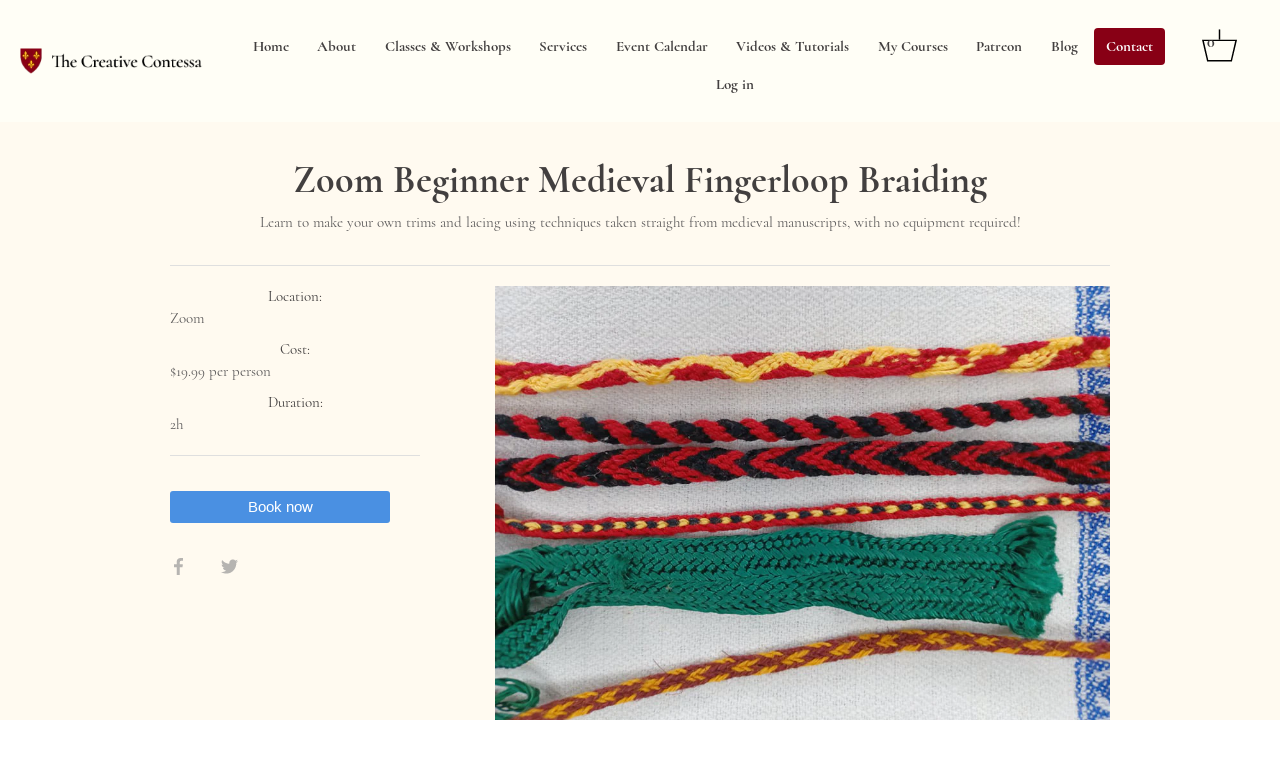

--- FILE ---
content_type: text/css
request_url: https://thecreativecontessa.com/cdn/shop/t/9/assets/custom.css?v=107784314358977020901688431346
body_size: 3236
content:
.classes-list .inner{max-width:1500px;margin:0 auto;display:flex;flex-wrap:wrap;gap:24px}.classes-list .item{width:calc(25% - 18px)}.classes-list .wrapper{border:1px solid;border-bottom:0}.classes-list{border-bottom:1px solid}.classes-list h3{font-weight:900;font-size:25px;text-align:left;cursor:pointer;display:flex;align-items:center;justify-content:space-between;padding:15px 25px}.classes-list .item h4{margin:10px 0 0}.classes-list .wrapper .inner{padding:40px;display:none}.classes-list .wrapper.active .inner{display:flex}.classes-list .wrapper h3 svg{min-width:24px}.classes-list .wrapper.active h3 svg{transform:scale(-1)}@media (max-width:768px){.classes-list .item{width:100%}.classes-list h3{font-size:18px}}p,h1,h2,h3,h4,h5,h6,span,a{font-family:cor}.abl,.abr{font-family:cor;font-size:16px}.articles{display:grid;grid-template-columns:1fr 1fr 1fr;grid-column-gap:40px}.page-products .central{background:#fffaf0}.product-area1 .product-area__details.product-detail{flex:1;padding-left:80px}.image-with-text{max-width:1200px;margin:0 auto}.template-blog .central.content{max-width:1300px!important;width:unset!important}.cart svg{fill:#000!important}.cart{display:block!important;padding:unset!important;margin-left:31px!important}.site-control .cart div{position:absolute!important;width:28px!important;top:21px;left:50%!important;transform:translate(-50%,-50%)!important;line-height:16px;text-align:center;font-family:,;font-size:16px!important;border-radius:100px;top:50%!important}.cul{width:60px}.login a{padding:10px 0!important}.site-control.nav-inline-desktop .site-control__inner .nav-row .cart{padding:.5em 1.2em;display:inline-block;font-size:15.3px;word-break:break-word;margin-left:20px}.template-blog #page-content .no-side-pad{margin-left:unset;margin-right:unset}.image-with-text h2,.image-with-text p{color:#fff}.image-with-text{padding:60px 0}.links.site-control__inner{background:#fffef6}.nav-row a{font-family:cor;font-weight:700}.cc-announcement__inner{background:#006185}.it{font-family:cor;font-style:italic}.template-collection .wide-container.half-gutter.cc-product-filter-container{background:#fffaf0}.template-product main#page-content{background:#fffaf0}td.fc-daygrid-day.fc-day{background:#fff}.slide p{color:#000}.slide h2{color:#000!important}.slide h2{color:#006185!important;font-size:82px!important;font-weight:700!important;line-height:72px!important}.slide p{font-weight:700;font-size:16px;max-width:380px}.template-index .product-area1 .product-area__details__inner{max-width:450px;margin:0 auto}.template-collection .central{text-align:left!important;padding:0!important;padding-left:0;width:100%!important;padding-left:55px!important}.hm2fcon{padding:0 55px;text-align:center}.hm2ft p{font-size:62px;padding:30px 0;color:#ac8144;line-height:70px;margin:0 auto}.button{letter-spacing:1px!important}#shopify-section-1601538033048 .image-with-text__text__wrap span{display:block;color:#fff;position:relative;padding:15px 2px;font-size:18px;font-family:cor}#shopify-section-1601538033048 .image-with-text__text__wrap span:after{height:1px;width:378px;content:" ";border-bottom:1px solid white;left:0;bottom:0;position:absolute}.hm2ft h3{padding-bottom:40px}.hmf2m{display:grid;grid-template-columns:1fr 1fr 1fr 1fr;padding-bottom:80px}.blkcon2{position:relative}.hm2rb{position:absolute;top:50%;left:50%;transform:translate(-50%,-50%);color:#fff}.hm2fcon{padding:40px 55px;text-align:center}.lblc img{padding:20px 60px}.hmfm{max-width:1300px;margin:0 auto}.product-area1{display:flex;justify-content:space-evenly;padding-top:40px;max-width:1300px;margin:0 auto}.product-list.product-list--columns.mob-two-col.mob-show-2.jiggly-split.dynamic-col-3{max-width:1300px;margin:0 auto}.hmf2m{display:grid;grid-template-columns:1fr 1fr 1fr 1fr;padding-bottom:80px;max-width:1300px;margin:0 auto}.tp_rb{position:absolute;left:0;top:0}.hmft{text-align:center;padding-top:40px}.hmft p{color:#ac8144;font-size:62px;line-height:52px;margin:0 0 30px}.blkcon{padding:0 55px;display:grid;grid-template-columns:1fr 1fr;align-content:center;justify-content:center;justify-items:center;align-items:center;margin:40px 0}.lrright .rbcon{padding-left:0}.button,button,input[type=submit]{-webkit-appearance:none;display:inline-block;background-color:#222;color:#fff;border:none!important;height:auto;width:auto;padding:18px 30px;line-height:1.25em;vertical-align:top;font-weight:400;transition:opacity .3s,color .3s,background-color .3s,border-color .3s,transform .3s}.collection-block .title,.product-block .title{display:block;margin:0;padding:12px 0 0;text-align:left!important;color:#000;font-family:cor}.template-collection .price span{text-align:center;display:inline;font-size:20px;font-style:normal;font-weight:700;color:#2a2a2a!important;font-family:cor;line-height:22px}.collection-block .title,.product-block .title{display:block;margin:0;padding:12px 0 0;text-align:left;font-weight:700}.template-collection .was-price.theme-money{padding-left:20px}.template-collection .central{text-align:left!important}.colabso{position:absolute;bottom:0;left:0;max-width:200px}.wide-container.half-gutter.cc-product-filter-container{position:relative;padding-bottom:150px}#shopify-section-product-template{background:#fffaf0}.template-product .product-area1 .product-area__details__title.h2.cc-animate-init.-in.cc-animate-complete{font-size:39px;font-family:cor;font-weight:400;color:#ac8144;line-height:38px;text-align:left}.desc p,.desc li{font-family:cor}.template-product .button.alt{color:#fff;font-family:cor;background:#880015}.template-product .product-area{margin-bottom:10px;display:flex}.template-collection .cc-product-filter-container{padding-top:0!important}.line-1.feature-header.no-margin.cc-animate-init.-in.cc-animate-complete.feature-header--visible{margin:0;text-align:left;padding-left:20px;padding-top:20px}.rblk.llleft .rbcon{padding-right:130px;padding-left:50px}.rbcon h4{font-size:48px;font-style:italic;color:#ac8144;line-height:48px}.rbin p{font-size:16px;font-weight:700;color:#000}.hmft{text-align:center;padding-top:60px;padding-bottom:40px}.rbcon h4{font-size:48px;font-style:italic;color:#ac8144;text-align:left;max-width:320px}.rbin a{color:#fff;padding:18px 50px;font-size:22px;border-radius:4px;display:inline-block}.rbin p{font-size:16px;font-weight:700;color:#000;max-width:400px}.wide-container.half-gutter.section-spacing{background:#fffaf0}.section-featured-collection a{text-align:center;color:#ac8144;font-size:42px;font-style:italic}.section-featured-collection h2{text-align:center}.image-with-text__text__wrap h2{font-size:42px;font-style:normal;max-width:330px;font-family:cor;line-height:42px;color:#fff;margin:0!important}.btn1.button{background:#880015;text-transform:unset;font-size:18px!important}.image-with-text p{color:#fff;font-size:18px;line-height:35px!important;max-width:360px;line-height:28px!important}.section-spacing{padding-top:40px!important;padding-bottom:40px!important}.feature-header.h2.align-left.cc-fade-in-up.cc-animate-init.feature-header--visible.-in.cc-animate-complete,.feature-subheader.video_sub.cc-fade-in-up.cc-animate-init.-in.cc-animate-complete{color:#fff}.dark-text-section .feature-header:after{border-top-color:#000}.feature-header.align-left:after,.shopify-policy__title h1.align-left:after{margin-left:0}.feature-header--visible:after,.shopify-policy__title h1--visible:after{width:36px}.feature-header:after,.shopify-policy__title h1:after{content:unset!important;display:block;margin:.25em auto 0;width:0;border-top:3px solid currentColor;border-top-color:currentcolor;transition:width 1.2s cubic-bezier(.13,.88,.62,1) .7s}.section-featured-collection .section-heading{display:flex;justify-content:space-between;align-items:flex-end;text-align:center;justify-content:center}.shopify-section .title{text-align:center;font-size:22px}.price span{text-align:center;display:block;font-size:33px;font-style:normal;font-weight:700;color:#2a2a2a!important;font-family:cor;line-height:42px}.product-area1{margin:0 auto;display:flex;justify-content:space-evenly;padding-top:40px}.product-area1 .img-area{flex:1;text-align:center}.product-area1 .product-area__details.product-detail{flex:1}.product-area1 .product-area__details__inner{max-width:450px}.product-area1 .button{background:#880015;font-size:18px;text-transform:unset;font-size:18px!important;font-family:cor;font-weight:700}.product-area1 .desc{font-family:cor;font-size:18px;color:#2a2a2a!important}.product-area1 .product-area__details__title.h2.cc-animate-init.-in.cc-animate-complete{font-size:39px;font-family:cor;font-weight:400;color:#ac8144;line-height:38px}.product-area1 .select-on-focus{font-size:18px!important}.feature-subheader.video_sub.cc-fade-in-up.cc-animate-init.-in.cc-animate-complete{text-transform:unset}.bamt{font-size:22px;padding-left:10px;font-style:italic;font-weight:700}.button-custom.button{background:#880015;color:#fff;text-transform:unset;font-size:18px!important;font-weight:700}.btn2.button-custom.button{background:transparent;border:1px solid;text-transform:unset;font-size:18px!important;font-weight:700;margin-left:10px}.section-footer .section-footer__text-block--with-text{max-width:300px!important;flex-grow:1}.contains-children .nav-rows a{color:#fff!important}.nav-right-side{display:none}.tier-1 .prim:last-child>a{background:#880015;color:#fff!important;border-radius:4px}.btn1 span{background:#880015!important;color:#fff!important;border:none;text-transform:unset;font-size:18px!important;font-weight:700}.btn2 span{background:transparent!important;text-transform:unset;font-size:18px!important;font-weight:700;color:#880015!important;border:1px solid #880015!important;margin-left:20px}#footer_newsletter_signup{display:flex;justify-content:space-evenly;align-items:center}.jc{display:flex;justify-content:space-around;background:#fff4e2;padding:27px 0;align-items:center;justify-content:}.jcl{font-family:cor;font-size:33px;font-style:italic;color:#ac8144}.jcr p{margin:0}.button.signup-form__button{background:#ac8144;border:none;text-transform:unset;font-size:18px}.jcr .signup-form__email{border:none;border-bottom-color:currentcolor;border-bottom-style:none;border-bottom-width:medium;background:transparent;border-bottom:1px solid #AC8144;width:300px}.jcr .signup-form__email::placeholder{color:#ac8144;text-align:center}#footer_newsletter_signup{display:flex;justify-content:space-between;align-items:center;max-width:816px;width:481px}.abte h2{color:#fff;font-size:25px;font-family:cor}.abte h3{font-size:38px;color:#fff;font-family:cor}.abte h2{color:#fff;font-size:25px;font-family:cor;text-align:left}.abte{position:absolute;top:63%;left:5%;transform:translateY(-50%);text-align:left}#page-content{position:relative;padding:0!important;z-index:5}.abocon{max-width:1300px;margin:0 auto}.abocon h3{text-align:left;font-size:48px;font-family:cor;line-height:44px;color:#100c08}.ab1t{display:grid;grid-template-columns:1fr 1fr;grid-column-gap:50px;grid-row-gap:40px;padding:40px 0;font-size:18px;font-weight:700}.ab1im{display:grid;grid-template-columns:1fr 1fr 1fr;grid-column-gap:20px;padding-bottom:70px}.aboone{position:relative}.aboab{position:absolute;right:0;max-width:280px}.abocon{max-width:1300px;margin:10px 20px auto;padding-top:60px;background:#fffaf0}.aboone{position:relative;background:#fffaf0}.ptcon{position:absolute;max-width:700px;margin:0 auto;left:50%;top:50%;transform:translate(-50%,-50%);text-align:center}.ptcon h2{color:#fff;font-size:72px;font-family:cor}.ptcon p{font-size:24px;color:#fff;line-height:28px;font-family:cor}.ptcon h4{font-size:32px;color:#fff;font-family:cor}.ptcon h4 span{color:#fff;font-size:18px;line-height:0;margin:0}.ptcon h4{font-size:32px;color:#fff;font-family:cor;line-height:30px}.ptli{margin-top:35px}.ptli a{padding:15px 40px;background:#880015;font-size:22px;border-radius:3px;color:#fffaf0}.pton{position:relative}.pat_con{max-width:1300px;margin:0 auto}.pat_tier{position:relative;background:#fffef6}.patab{position:absolute;bottom:0;left:0;max-width:200px}.pat_con{display:grid;grid-template-columns:1fr 1fr 1fr 1fr;grid-column-gap:30px;padding:40px 0 180px}.pat_tier h3{padding-top:40px;font-size:42px;font-family:cor;color:#ac8144;padding-bottom:30px}.bcpr{text-align:center;font-size:24px;color:#100c08;padding:10px 0}.bcinfo{text-align:center;font-size:18px;color:#100c08}.bclink{text-align:center}.bclink a{color:#fffaf0;background:#880015;font-family:cor;padding:15px 50px;border-radius:6px;font-size:18px}.bclink{text-align:center;padding:35px 0}.bcdec{font-family:cor;font-size:18px}.bcdec{font-family:cor;font-size:18px;color:#100c08}.lmore{font-weight:700;color:#100c08;font-family:cor;font-size:18px;cursor:pointer}.lmo_con{display:none}.patab{position:absolute;bottom:0;left:0;max-width:200px;z-index:9}.blckitem{z-index:99}.lmo_con ul{margin:0;padding:0 0 0 16px}.centralx.cc-animate-init.-in.cc-animate-complete{max-width:1300px;margin:0 auto;display:grid;grid-template-columns:1fr 1fr}.lblock{position:relative}.lblock img{max-width:170px;position:absolute;right:0}.lbin{padding-right:80px;padding-top:40px}.lbin .feature-header.feature-header--visible{text-align:left;margin-bottom:15px}.lbin h5{text-align:left;font-family:cor;color:#000;font-size:18px;line-height:25px;font-weight:700}.lbin .wide-action input{width:unset!important;text-transform:unset;font-size:18px!important;font-family:cor;background:#880015;text-align:left}.lbin .wide-action{text-align:left}#shopify-section-contact{background:#fffaf0}.lbin input,.lbin textarea{background:transparent;border:1px solid black}.lbin input::placeholder,.lbin textarea::placeholder{color:#000!important;z-index:99;opacity:1;font-family:cor;font-size:18px}.input-row.iptwo{display:grid;grid-template-columns:1fr 1fr;grid-column-gap:20px}.evcon{max-width:1300px;margin:0 auto}.evcon{max-width:1300px;margin:0 auto;display:grid;grid-template-columns:55% 45%;align-items:center}.evone{position:relative}.evone>img{position:absolute;right:0;top:0;max-width:270px}.evone{position:relative;padding:80px 0;background:#fffef6}#shopify-section-servicethree .evone{background:#fffaf0}.evtwocon{max-width:1300px;margin:0 auto}.evtwo{background:#fffef6}.headr{padding:40px 0;max-width:750px;margin:0 auto;text-align:center}.headr h3{font-size:34px;font-family:cor;color:#ac8144}.headr p{font-family:cor;font-size:18px;color:#001d28}.cblock{display:grid;grid-template-columns:1fr 1fr 1fr;grid-column-gap:30px;text-align:center;grid-row-gap:30px}.cblock .bcinfo{text-align:center;font-size:18px;color:#100c08;font-family:cor;font-size:22px;padding-top:20px;padding-bottom:5px}.cblock .bcpr{text-align:center;font-size:24px;color:#100c08;padding:20px 0 10px;font-weight:700;line-height:25px}.aboconx h3{position:absolute;top:50%;left:50%;color:#fff;font-size:52px;font-family:cor;transform:translate(-50%,-50%)}.sv2.evone>img{position:absolute;right:0;bottom:0;max-width:270px;top:unset}.sv2 .hmf2m{display:grid;grid-template-columns:1fr 1fr 1fr 1fr;padding-bottom:0;max-width:1300px;margin:0 auto;padding-top:60px;grid-column-gap:40px;text-align:center}.sv2 h4:after{content:" ";width:40px;border-top:1px solid white;position:absolute;bottom:-9px;left:50%;transform:translate(-50%)}.rbcon2 h4{color:#fff;font-style:italic;font-size:28px}.evtwo.svfo{padding-bottom:40px}.section-footer{color:#fff;background:#000!important;overflow:visible!important;position:sticky;top:100%}.signup-form__email::placeholder{text-align:left!important}#shopify-section-service-two .evl img,#shopify-section-service-twosub .evl img{padding-right:80px}.pat_tier{position:relative;background:#fffef6;display:none}.site-control.nav-inline-desktop .site-control__inner .nav-row a{padding:.5em .8em!important;display:inline-block;font-size:15.3px;word-break:break-word}@media (max-width:768px){.hm2ft p{font-size:32px;padding:30px 0;line-height:34px;margin:0 auto}#shopify-section-service-two .evl img{padding-right:0}.hmf2m{display:grid;grid-template-columns:1fr;gap:20px}.image-with-text .image-with-text__text .image-with-text__text__wrap{width:100%;max-width:750px;margin-left:auto;margin-right:auto;text-align:center;padding:20px}.template-collection .central{text-align:left!important;padding:0!important;padding-left:0;width:100%!important;padding-left:0!important}.tp_rb{position:absolute;left:0;top:0;max-width:150px}.hmft p{color:#ac8144;font-size:34px;line-height:20px;margin:0 0 30px}.abban{min-height:300px}.abte h3{font-size:32px;color:#fff;font-family:cor;text-align:left;line-height:32px;max-width:90%}.abban img{object-fit:cover;height:300px}.abocon h3{text-align:left;font-size:38px;font-family:cor;line-height:44px;color:#100c08}.aboab{position:absolute;right:0;max-width:170px}.ab1t{display:grid;grid-template-columns:1fr;grid-column-gap:50px;grid-row-gap:40px;padding:40px 0;font-size:18px;font-weight:700}.abocon{max-width:1300px;padding-top:60px;background:#fffaf0;margin:0 20px}.blkcon{padding:0 20px;display:grid;grid-template-columns:1fr;align-content:center;justify-content:center;justify-items:center;align-items:center;margin:40px 0;text-align:center}.rblk.llleft .rbcon{padding-right:0}.rbcon h4{font-size:32px;font-style:italic;color:#ac8144;text-align:center;max-width:330px;margin-top:20px}.lrright .rbcon{padding-left:0}.rblk.lrright{order:2}.product-area1{margin:0 auto;display:flex;justify-content:space-evenly;padding-top:40px;flex-direction:column;text-align:center}.btn2.button-custom.button{background:0 0;background-color:#0000;border:1px solid #880015!important;text-transform:unset;font-size:18px!important;font-weight:700;margin-left:10px;margin-top:20px}.feature-header.h2.align-left.cc-fade-in-up.cc-animate-init.feature-header--visible.-in.cc-animate-complete{text-align:center}.quantity-wrapper{position:relative;width:100%;border:1px solid #bbb;color:#222;text-align:center;white-space:nowrap;margin:0 0 10px}.jc{display:flex;justify-content:space-around;background:#fff4e2;padding:27px 0;align-items:center;flex-direction:column}#footer_newsletter_signup{display:flex;justify-content:space-between;align-items:center;max-width:816px;width:auto;flex-direction:column}.jc{display:flex;justify-content:space-around;background:#fff4e2;padding:27px 26px;align-items:center;flex-direction:column;text-align:center;line-height:30px}.signup-form__email{margin-bottom:20px}.pat_tier h3{padding-top:20px;font-size:36px;font-family:cor;color:#ac8144;padding-bottom:0}.pat_con{display:grid;grid-template-columns:1fr 1fr;grid-column-gap:30px;padding:40px 20px 180px}.bcinfo{text-align:center;font-size:12px;color:#100c08}.bcdec{font-family:cor;font-size:14px;color:#100c08}.pat_con{display:grid;grid-template-columns:1fr 1fr;grid-column-gap:30px;padding:40px 20px 50px;grid-row-gap:30px}.pat_tier{position:relative;background:#fffef6;padding-bottom:70px}.patab{position:absolute;bottom:0;left:0;max-width:131px}.pton img{object-fit:cover;min-height:400px}.ptcon{position:absolute;max-width:700px;margin:0 auto;left:50%;top:50%;transform:translate(-50%,-50%);text-align:center;min-width:300px}.ptcon h2{color:#fff;font-size:28px;font-family:cor}.ptcon p{font-size:15px;color:#fff;line-height:18px;font-family:cor}.lbin{padding-right:unset;max-width:auto;padding:0 20px}.centralx.cc-animate-init.-in.cc-animate-complete{max-width:1300px;margin:0 auto;display:grid;grid-template-columns:1fr}.lblock img{max-width:100px;position:absolute;right:0}.lbin .feature-header.feature-header--visible{text-align:left;margin-bottom:15px;padding-top:40px;text-align:center;font-size:42px}.lbin h5{text-align:left;font-family:cor;color:#000;font-size:14px;line-height:16px;font-weight:700;max-width:310px}.evone>img{position:absolute;right:0;top:0;max-width:80px;z-index:123}.evcon{max-width:1300px;margin:0 auto;display:grid;grid-template-columns:1fr;align-items:center}.evone{position:relative;padding:20px;background:#fffef6}.evl{z-index:999}.headr p{font-family:cor;font-size:18px;color:#001d28;padding:0 20px}.cblock{display:grid;grid-template-columns:1fr;grid-column-gap:30px;text-align:center;grid-row-gap:30px;padding:0 20px}.aboabx{min-height:200px;object-fit:cover}.sv2.evone>img{position:absolute;right:0;bottom:0;max-width:130px;top:unset}.sv2 .evl{margin-top:40px}.sv2 .hmf2m{display:grid;grid-template-columns:1fr;padding-bottom:0;max-width:1300px;margin:0 auto;padding-top:60px;grid-column-gap:40px;text-align:center}.template-index .btn2.button-custom.button{background:0 0;background-color:#0000;border:1px solid #880015!important;text-transform:unset;font-size:18px!important;font-weight:700;margin-left:10px;margin-top:0}.image-with-text__text__wrap h2{font-size:42px;font-style:normal;max-width:100%;font-family:cor;line-height:42px;color:#fff!important;margin:0!important;text-align:center}.image-with-text p{color:#fff;font-size:18px;line-height:35px!important;max-width:100%;line-height:28px!important;text-align:center}.bamt{font-size:22px;padding-left:10px;font-style:italic;font-weight:700;color:#fff}.feature-subheader.video_sub{color:#fff}.image-with-text .image-with-text__image .image-with-text__image__inner{display:inline-block;height:100%;width:100%;margin:auto;padding:0 20px}.product-area__row1{padding-top:25px}.hmft{text-align:center;padding-top:60px;padding-bottom:40px;margin:0 40px}.feature-header.h2.align-left.feature-header--visible{padding-top:20px}.hm2f{background-repeat:no-repeat}.hmf2m{display:grid;< !--grid-template-columns: 1fr 1fr;-->gap: 16px}.rbcon2 p{line-height:13px}.rbcon2 h4{color:#fff;font-style:italic;font-size:18px;line-height:20px}.hm2rb{position:absolute;top:50%;left:50%;transform:translate(-50%,-50%);color:#fff;width:70%}.slide{min-height:600px!important}.rimage-outer-wrapper.fade-in.lazyloaded{min-height:600px}.signup-form__email::placeholder{text-align:center!important}.lbin{padding-right:20px!important;padding-top:40px;max-width:630px;margin-left:auto}.articles{display:grid;grid-template-columns:1fr;grid-column-gap:40px}.template-blog .content-row{margin-top:100px;margin-bottom:100px;margin:20px!important}.product-area1 .product-area__details.product-detail{flex:1;padding:0 20px}}span.button.hover-grow{text-align:center}.EventTime span{font-size:12px;margin-left:5px;margin-top:2px}.Calendar-Day-Event{padding-left:10px}.product-list-container{margin-bottom:150px}
/*# sourceMappingURL=/cdn/shop/t/9/assets/custom.css.map?v=107784314358977020901688431346 */


--- FILE ---
content_type: text/javascript
request_url: https://thecreativecontessa.com/cdn/shop/t/9/assets/custom.js?v=9178857852636589841688431353
body_size: -506
content:
 jQuery(".lmore").click(function(){
  jQuery(this).closest('.bclmo').find('.lmo_con').toggle();
})

$(document).ready(function() {

$('.classes-list h3').click(function() {
  $(this).parent().toggleClass('active')
})

  $('.classes-list .inner').each(function(i, item) {
    if($(this).is(':empty')) {
    console.log($(this).is(':empty'))
      $(this).closest('.wrapper').hide();
    }
  })
})